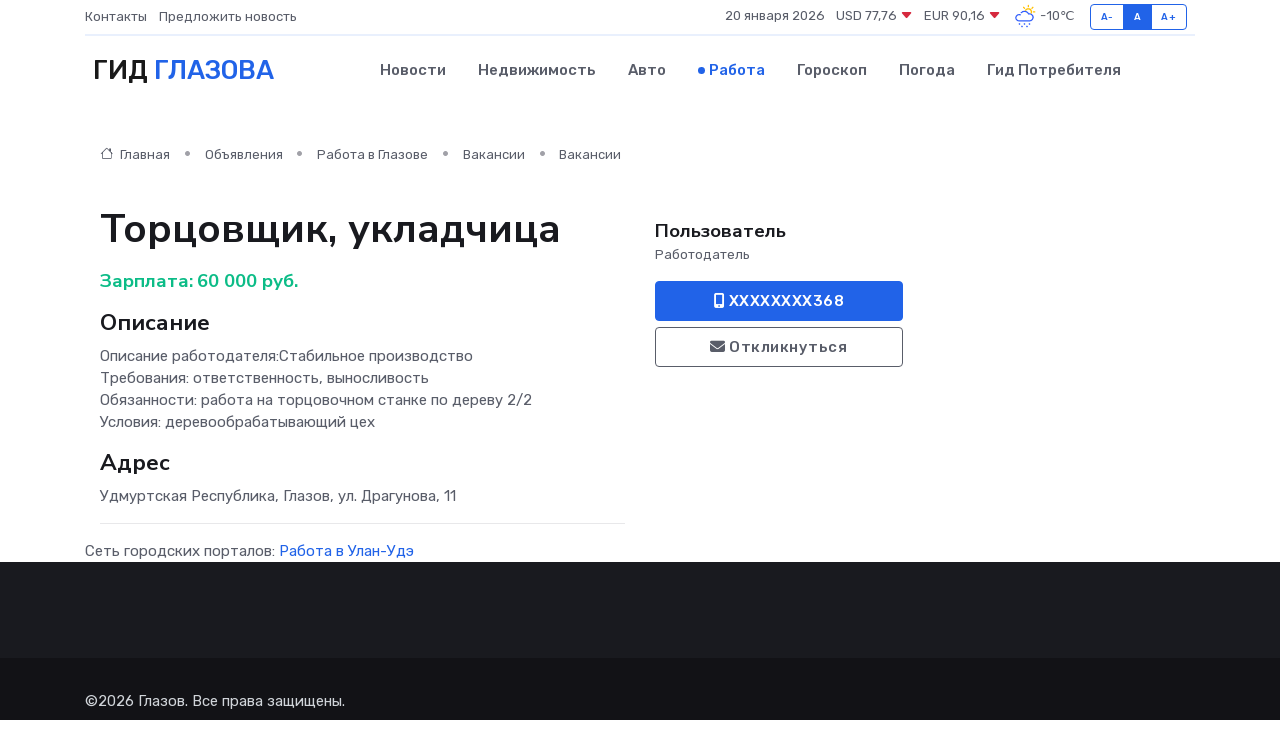

--- FILE ---
content_type: text/html; charset=UTF-8
request_url: https://glazov-gid.ru/job/vacancy/torcovschik-ukladchica_35.htm
body_size: 6167
content:
<!DOCTYPE html>
<html lang="ru">
<head>
	<meta charset="utf-8">
	<meta name="csrf-token" content="AKKBPDvMbK1UwsiiqTTidjbwqA1fgcxFa327tiQm">
    <meta http-equiv="X-UA-Compatible" content="IE=edge">
    <meta name="viewport" content="width=device-width, initial-scale=1">
    <title>Вакансия Торцовщик, укладчица в Глазове - поиск сотрудников на glazov-gid.ru</title>
    <meta name="description" property="description" content="Объявление о вакансии Торцовщик, укладчица в Глазове - поиск работы и сотрудников на glazov-gid.ru">
    
    <meta property="fb:pages" content="105958871990207" />
    <link rel="shortcut icon" type="image/x-icon" href="https://glazov-gid.ru/favicon.svg">
    <link rel="canonical" href="https://glazov-gid.ru/job/vacancy/torcovschik-ukladchica_35.htm">
    <link rel="preconnect" href="https://fonts.gstatic.com">
    <link rel="dns-prefetch" href="https://fonts.googleapis.com">
    <link rel="dns-prefetch" href="https://pagead2.googlesyndication.com">
    <link rel="dns-prefetch" href="https://res.cloudinary.com">
    <link href="https://fonts.googleapis.com/css2?family=Nunito+Sans:wght@400;700&family=Rubik:wght@400;500;700&display=swap" rel="stylesheet">
    <link rel="stylesheet" type="text/css" href="https://glazov-gid.ru/assets/font-awesome/css/all.min.css">
    <link rel="stylesheet" type="text/css" href="https://glazov-gid.ru/assets/bootstrap-icons/bootstrap-icons.css">
    <link rel="stylesheet" type="text/css" href="https://glazov-gid.ru/assets/tiny-slider/tiny-slider.css">
    <link rel="stylesheet" type="text/css" href="https://glazov-gid.ru/assets/glightbox/css/glightbox.min.css">
    <link rel="stylesheet" type="text/css" href="https://glazov-gid.ru/assets/plyr/plyr.css">
    <link id="style-switch" rel="stylesheet" type="text/css" href="https://glazov-gid.ru/assets/css/style.css">
    <link rel="stylesheet" type="text/css" href="https://glazov-gid.ru/assets/css/style2.css">

    <meta name="twitter:card" content="summary">
    <meta name="twitter:site" content="@mysite">
    <meta name="twitter:title" content="Вакансия Торцовщик, укладчица в Глазове - поиск сотрудников на glazov-gid.ru">
    <meta name="twitter:description" content="Объявление о вакансии Торцовщик, укладчица в Глазове - поиск работы и сотрудников на glazov-gid.ru">
    <meta name="twitter:creator" content="@mysite">
    <meta name="twitter:image:src" content="https://glazov-gid.ru/images/logo.gif">
    <meta name="twitter:domain" content="glazov-gid.ru">
    <meta name="twitter:card" content="summary_large_image" /><meta name="twitter:image" content="https://glazov-gid.ru/images/logo.gif">

    <meta property="og:url" content="http://glazov-gid.ru/job/vacancy/torcovschik-ukladchica_35.htm">
    <meta property="og:title" content="Вакансия Торцовщик, укладчица в Глазове - поиск сотрудников на glazov-gid.ru">
    <meta property="og:description" content="Объявление о вакансии Торцовщик, укладчица в Глазове - поиск работы и сотрудников на glazov-gid.ru">
    <meta property="og:type" content="website">
    <meta property="og:image" content="https://glazov-gid.ru/images/logo.gif">
    <meta property="og:locale" content="ru_RU">
    <meta property="og:site_name" content="Гид Глазова">
    

    <link rel="image_src" href="https://glazov-gid.ru/images/logo.gif" />

    <link rel="alternate" type="application/rss+xml" href="https://glazov-gid.ru/feed" title="Глазов: гид, новости, афиша">
        <script async src="https://pagead2.googlesyndication.com/pagead/js/adsbygoogle.js"></script>
    <script>
        (adsbygoogle = window.adsbygoogle || []).push({
            google_ad_client: "ca-pub-0899253526956684",
            enable_page_level_ads: true
        });
    </script>
        
    
    
    
    <script>if (window.top !== window.self) window.top.location.replace(window.self.location.href);</script>
    <script>if(self != top) { top.location=document.location;}</script>

<!-- Google tag (gtag.js) -->
<script async src="https://www.googletagmanager.com/gtag/js?id=G-71VQP5FD0J"></script>
<script>
  window.dataLayer = window.dataLayer || [];
  function gtag(){dataLayer.push(arguments);}
  gtag('js', new Date());

  gtag('config', 'G-71VQP5FD0J');
</script>
</head>
<body>
<script type="text/javascript" > (function(m,e,t,r,i,k,a){m[i]=m[i]||function(){(m[i].a=m[i].a||[]).push(arguments)}; m[i].l=1*new Date();k=e.createElement(t),a=e.getElementsByTagName(t)[0],k.async=1,k.src=r,a.parentNode.insertBefore(k,a)}) (window, document, "script", "https://mc.yandex.ru/metrika/tag.js", "ym"); ym(54007144, "init", {}); ym(86840228, "init", { clickmap:true, trackLinks:true, accurateTrackBounce:true, webvisor:true });</script> <noscript><div><img src="https://mc.yandex.ru/watch/54007144" style="position:absolute; left:-9999px;" alt="" /><img src="https://mc.yandex.ru/watch/86840228" style="position:absolute; left:-9999px;" alt="" /></div></noscript>
<script type="text/javascript">
    new Image().src = "//counter.yadro.ru/hit?r"+escape(document.referrer)+((typeof(screen)=="undefined")?"":";s"+screen.width+"*"+screen.height+"*"+(screen.colorDepth?screen.colorDepth:screen.pixelDepth))+";u"+escape(document.URL)+";h"+escape(document.title.substring(0,150))+";"+Math.random();
</script>
<!-- Rating@Mail.ru counter -->
<script type="text/javascript">
var _tmr = window._tmr || (window._tmr = []);
_tmr.push({id: "3138453", type: "pageView", start: (new Date()).getTime()});
(function (d, w, id) {
  if (d.getElementById(id)) return;
  var ts = d.createElement("script"); ts.type = "text/javascript"; ts.async = true; ts.id = id;
  ts.src = "https://top-fwz1.mail.ru/js/code.js";
  var f = function () {var s = d.getElementsByTagName("script")[0]; s.parentNode.insertBefore(ts, s);};
  if (w.opera == "[object Opera]") { d.addEventListener("DOMContentLoaded", f, false); } else { f(); }
})(document, window, "topmailru-code");
</script><noscript><div>
<img src="https://top-fwz1.mail.ru/counter?id=3138453;js=na" style="border:0;position:absolute;left:-9999px;" alt="Top.Mail.Ru" />
</div></noscript>
<!-- //Rating@Mail.ru counter -->

<header class="navbar-light navbar-sticky header-static">
    <div class="navbar-top d-none d-lg-block small">
        <div class="container">
            <div class="d-md-flex justify-content-between align-items-center my-1">
                <!-- Top bar left -->
                <ul class="nav">
                    <li class="nav-item">
                        <a class="nav-link ps-0" href="https://glazov-gid.ru/contacts">Контакты</a>
                    </li>
                    <li class="nav-item">
                        <a class="nav-link ps-0" href="https://glazov-gid.ru/sendnews">Предложить новость</a>
                    </li>
                    
                </ul>
                <!-- Top bar right -->
                <div class="d-flex align-items-center">
                    
                    <ul class="list-inline mb-0 text-center text-sm-end me-3">
						<li class="list-inline-item">
							<span>20 января 2026</span>
						</li>
                        <li class="list-inline-item">
                            <a class="nav-link px-0" href="https://glazov-gid.ru/currency">
                                <span>USD 77,76 <i class="bi bi-caret-down-fill text-danger"></i></span>
                            </a>
						</li>
                        <li class="list-inline-item">
                            <a class="nav-link px-0" href="https://glazov-gid.ru/currency">
                                <span>EUR 90,16 <i class="bi bi-caret-down-fill text-danger"></i></span>
                            </a>
						</li>
						<li class="list-inline-item">
                            <a class="nav-link px-0" href="https://glazov-gid.ru/pogoda">
                                <svg xmlns="http://www.w3.org/2000/svg" width="25" height="25" viewBox="0 0 30 30"><path fill="#315EFB" d="M18 26a1 1 0 1 0 0 2 1 1 0 0 0 0-2m-6 0a1 1 0 1 0 0 2 1 1 0 0 0 0-2m9-3a1 1 0 1 0 0 2 1 1 0 0 0 0-2m-6 0a1 1 0 1 0 0 2 1 1 0 0 0 0-2m-5 1a1 1 0 1 1-2 0 1 1 0 0 1 2 0zM0 0v30V0zm30 0v30V0zm-4.964 13.066a4.948 4.948 0 0 1 0 5.868A4.99 4.99 0 0 1 20.99 21H8.507a4.49 4.49 0 0 1-3.64-1.86 4.458 4.458 0 0 1 0-5.281A4.491 4.491 0 0 1 8.506 12c.686 0 1.37.159 1.996.473a.5.5 0 0 1 .16.766l-.33.399a.502.502 0 0 1-.598.132 2.976 2.976 0 0 0-3.346.608 3.007 3.007 0 0 0 .334 4.532c.527.396 1.177.59 1.836.59H20.94a3.54 3.54 0 0 0 2.163-.711 3.497 3.497 0 0 0 1.358-3.206 3.45 3.45 0 0 0-.706-1.727A3.486 3.486 0 0 0 20.99 12.5c-.07 0-.138.016-.208.02-.328.02-.645.085-.947.192a.496.496 0 0 1-.63-.287 4.637 4.637 0 0 0-.445-.874 4.495 4.495 0 0 0-.584-.733A4.461 4.461 0 0 0 14.998 9.5a4.46 4.46 0 0 0-3.177 1.318 2.326 2.326 0 0 0-.135.147.5.5 0 0 1-.592.131 5.78 5.78 0 0 0-.453-.19.5.5 0 0 1-.21-.79A5.97 5.97 0 0 1 14.998 8a5.97 5.97 0 0 1 4.237 1.757c.398.399.704.85.966 1.319.262-.042.525-.076.79-.076a4.99 4.99 0 0 1 4.045 2.066zM0 0v30V0zm30 0v30V0z"></path><path fill="#FFC000" d="M25.335 3.313a.5.5 0 0 0-.708 0l-1.414 1.414a.5.5 0 0 0 0 .707l.354.353a.5.5 0 0 0 .707 0l1.413-1.414a.5.5 0 0 0 0-.707l-.352-.353zm-10.958 0a.5.5 0 0 0-.708 0l-.353.353a.5.5 0 0 0 0 .707l1.414 1.414a.5.5 0 0 0 .707 0l.354-.353a.5.5 0 0 0 0-.707l-1.414-1.414zM25.501 8.75a.5.5 0 0 0-.5.5v.5a.5.5 0 0 0 .5.5h2a.5.5 0 0 0 .499-.5v-.5a.5.5 0 0 0-.5-.5h-2zM19.25 1a.5.5 0 0 0-.499.5v2a.5.5 0 0 0 .5.5h.5a.5.5 0 0 0 .5-.5v-2a.5.5 0 0 0-.5-.5h-.5zm-3.98 7.025C15.883 6.268 17.536 5 19.5 5A4.5 4.5 0 0 1 24 9.5c0 .784-.22 1.511-.572 2.153a4.997 4.997 0 0 0-1.406-.542A2.976 2.976 0 0 0 22.5 9.5c0-1.655-1.346-3-3-3a3 3 0 0 0-2.74 1.791 5.994 5.994 0 0 0-1.49-.266zM0 0v30V0zm30 0v30V0z"></path></svg>
                                <span>-10&#8451;</span>
                            </a>
						</li>
					</ul>

                    <!-- Font size accessibility START -->
                    <div class="btn-group me-2" role="group" aria-label="font size changer">
                        <input type="radio" class="btn-check" name="fntradio" id="font-sm">
                        <label class="btn btn-xs btn-outline-primary mb-0" for="font-sm">A-</label>

                        <input type="radio" class="btn-check" name="fntradio" id="font-default" checked>
                        <label class="btn btn-xs btn-outline-primary mb-0" for="font-default">A</label>

                        <input type="radio" class="btn-check" name="fntradio" id="font-lg">
                        <label class="btn btn-xs btn-outline-primary mb-0" for="font-lg">A+</label>
                    </div>

                    
                </div>
            </div>
            <!-- Divider -->
            <div class="border-bottom border-2 border-primary opacity-1"></div>
        </div>
    </div>

    <!-- Logo Nav START -->
    <nav class="navbar navbar-expand-lg">
        <div class="container">
            <!-- Logo START -->
            <a class="navbar-brand" href="https://glazov-gid.ru" style="text-align: end;">
                
                			<span class="ms-2 fs-3 text-uppercase fw-normal">Гид <span style="color: #2163e8;">Глазова</span></span>
                            </a>
            <!-- Logo END -->

            <!-- Responsive navbar toggler -->
            <button class="navbar-toggler ms-auto" type="button" data-bs-toggle="collapse"
                data-bs-target="#navbarCollapse" aria-controls="navbarCollapse" aria-expanded="false"
                aria-label="Toggle navigation">
                <span class="text-body h6 d-none d-sm-inline-block">Menu</span>
                <span class="navbar-toggler-icon"></span>
            </button>

            <!-- Main navbar START -->
            <div class="collapse navbar-collapse" id="navbarCollapse">
                <ul class="navbar-nav navbar-nav-scroll mx-auto">
                                        <li class="nav-item"> <a class="nav-link" href="https://glazov-gid.ru/news">Новости</a></li>
                                        <li class="nav-item"> <a class="nav-link" href="https://glazov-gid.ru/realty">Недвижимость</a></li>
                                        <li class="nav-item"> <a class="nav-link" href="https://glazov-gid.ru/auto">Авто</a></li>
                                        <li class="nav-item"> <a class="nav-link active" href="https://glazov-gid.ru/job">Работа</a></li>
                                        <li class="nav-item"> <a class="nav-link" href="https://glazov-gid.ru/horoscope">Гороскоп</a></li>
                                        <li class="nav-item"> <a class="nav-link" href="https://glazov-gid.ru/pogoda">Погода</a></li>
                                        <li class="nav-item"> <a class="nav-link" href="https://glazov-gid.ru/poleznoe">Гид потребителя</a></li>
                                    </ul>
            </div>
            <!-- Main navbar END -->

            
        </div>
    </nav>
    <!-- Logo Nav END -->
</header>
    <main>
        <section class="pt-3 pb-0">
            <div class="container">
                <section class="pt-3 pb-0">
                    <div class="container">
                        <div class="row">
                            <div class="col-lg-9">
                                <!-- Categorie Detail START -->
                                <div class="mb-4">
                                    <nav aria-label="breadcrumb">
                                        <ol class="breadcrumb breadcrumb-dots">
                                            <li class="breadcrumb-item"><a href="https://glazov-gid.ru"><i
                                                        class="bi bi-house me-1"></i>
                                                    Главная</a>
                                            </li>
                                            <li class="breadcrumb-item"> Объявления</li>
                                            <li class="breadcrumb-item"><a href="https://glazov-gid.ru/job"> Работа
                                                    в Глазове</a></li>
                                            <li class="breadcrumb-item"><a href="https://glazov-gid.ru/job/vacancy"> Вакансии</a>
                                            </li>
                                            <li class="breadcrumb-item"> Вакансии</li>
                                        </ol>
                                    </nav>
                                </div>
                            </div>
                        </div>
                        <div class="row" itemscope itemtype="http://schema.org/Product">
                            <div class="col-lg-6">
                                <h1 class="display-6" itemprop="name"> Торцовщик, укладчица</h1>
                                <div class="d-md-flex text-start text-success my-3 h5" itemprop="offers" itemscope itemtype="http://schema.org/Offer">Зарплата: 
                                    <meta itemprop="availability" content="https://schema.org/LimitedAvailability" />
                                    <meta itemprop="priceCurrency" content="RUB" />
                                    <span class="ms-1" itemprop="price" content="60000">60 000 руб.</span></div>
                                <h4>Описание</h4>
                                                                <p itemprop="description">
                                    Описание работодателя:Стабильное производство<br />
Требования: ответственность, выносливость<br />
Обязанности: работа на торцовочном станке по дереву  2/2<br />
Условия: деревообрабатывающий цех
                                </p>
                                                                <h4>Адрес</h4>
                                <p>
                                    Удмуртская Республика, Глазов, ул. Драгунова, 11
                                </p>
                                
                                <hr>
                            </div>
                            <div class="col-lg-3">
                                <aside>
                                    
                                    <div class="my-3">
                                        <h5 class="m-0">Пользователь</h5>
                                        <span class="me-3 small">Работодатель</span>
                                    </div>
                                    <div class="col-md-12 text-start">
                                        
                                        <button class="btn btn-primary w-100" type="submit"><i class="fas fa-mobile-alt"></i> XXXXXXXX368</button>                                    </div>
                                    <div class="col-md-12 text-start">
                                        <button class="btn btn-outline-secondary w-100" type="submit"><i class="fas fa-envelope"></i> Откликнуться</button>
                                    </div>
                                </aside>
                            </div>
                            <div class="col-lg-3">
                                                            </div>
                        </div>
                    </div>
                </section>
                <div class="index-section">
                    <div class="row">
                        <div class="col-sm-12">
                                                        Сеть городских порталов: <a href="https://ulan-ude-city.ru/job"
                                title="Работа в Улан-Удэ" target="_blank">Работа
                                в Улан-Удэ</a>
                        </div>
                    </div>
                </div>
                <div class="l-content-separator"></div>
                
                <script type="application/ld+json">
                    {"@context":"https:\/\/schema.org","@type":"JobPosting","title":"\u0422\u043e\u0440\u0446\u043e\u0432\u0449\u0438\u043a, \u0443\u043a\u043b\u0430\u0434\u0447\u0438\u0446\u0430","description":"\u041e\u043f\u0438\u0441\u0430\u043d\u0438\u0435 \u0440\u0430\u0431\u043e\u0442\u043e\u0434\u0430\u0442\u0435\u043b\u044f:\u0421\u0442\u0430\u0431\u0438\u043b\u044c\u043d\u043e\u0435 \u043f\u0440\u043e\u0438\u0437\u0432\u043e\u0434\u0441\u0442\u0432\u043e\n\u0422\u0440\u0435\u0431\u043e\u0432\u0430\u043d\u0438\u044f: \u043e\u0442\u0432\u0435\u0442\u0441\u0442\u0432\u0435\u043d\u043d\u043e\u0441\u0442\u044c, \u0432\u044b\u043d\u043e\u0441\u043b\u0438\u0432\u043e\u0441\u0442\u044c\n\u041e\u0431\u044f\u0437\u0430\u043d\u043d\u043e\u0441\u0442\u0438: \u0440\u0430\u0431\u043e\u0442\u0430 \u043d\u0430 \u0442\u043e\u0440\u0446\u043e\u0432\u043e\u0447\u043d\u043e\u043c \u0441\u0442\u0430\u043d\u043a\u0435 \u043f\u043e \u0434\u0435\u0440\u0435\u0432\u0443  2\/2\n\u0423\u0441\u043b\u043e\u0432\u0438\u044f: \u0434\u0435\u0440\u0435\u0432\u043e\u043e\u0431\u0440\u0430\u0431\u0430\u0442\u044b\u0432\u0430\u044e\u0449\u0438\u0439 \u0446\u0435\u0445","industry":"\u041f\u0440\u043e\u0438\u0437\u0432\u043e\u0434\u0441\u0442\u0432\u043e, \u0441\u044b\u0440\u044c\u0451, \u0441\/\u0445","datePosted":"2024-01-09 13:27:01","employmentType":"OTHER","hiringOrganization":{"@type":"Organization","name":"\u041f\u043e\u043b\u044c\u0437\u043e\u0432\u0430\u0442\u0435\u043b\u044c"},"jobLocation":{"@type":"Place","address":{"@type":"PostalAddress","addressCountry":"RU","streetAddress":"\u0423\u0434\u043c\u0443\u0440\u0442\u0441\u043a\u0430\u044f \u0420\u0435\u0441\u043f\u0443\u0431\u043b\u0438\u043a\u0430, \u0413\u043b\u0430\u0437\u043e\u0432, \u0443\u043b. \u0414\u0440\u0430\u0433\u0443\u043d\u043e\u0432\u0430, 11"}},"baseSalary":{"@type":"MonetaryAmount","currency":"RUB","value":{"@type":"QuantitativeValue","value":"60000"}}}
                </script>
            </div>
        </section>
    </main>
<footer class="bg-dark pt-5">
    
    <!-- Footer copyright START -->
    <div class="bg-dark-overlay-3 mt-5">
        <div class="container">
            <div class="row align-items-center justify-content-md-between py-4">
                <div class="col-md-6">
                    <!-- Copyright -->
                    <div class="text-center text-md-start text-primary-hover text-muted">
                        &#169;2026 Глазов. Все права защищены.
                    </div>
                </div>
                
            </div>
        </div>
    </div>
    <!-- Footer copyright END -->
    <script type="application/ld+json">
        {"@context":"https:\/\/schema.org","@type":"Organization","name":"\u0413\u043b\u0430\u0437\u043e\u0432 - \u0433\u0438\u0434, \u043d\u043e\u0432\u043e\u0441\u0442\u0438, \u0430\u0444\u0438\u0448\u0430","url":"https:\/\/glazov-gid.ru","sameAs":["https:\/\/vk.com\/public224486803","https:\/\/t.me\/glazov_gid"]}
    </script>
</footer>
<!-- Back to top -->
<div class="back-top"><i class="bi bi-arrow-up-short"></i></div>

<script src="https://glazov-gid.ru/assets/bootstrap/js/bootstrap.bundle.min.js"></script>
<script src="https://glazov-gid.ru/assets/tiny-slider/tiny-slider.js"></script>
<script src="https://glazov-gid.ru/assets/sticky-js/sticky.min.js"></script>
<script src="https://glazov-gid.ru/assets/glightbox/js/glightbox.min.js"></script>
<script src="https://glazov-gid.ru/assets/plyr/plyr.js"></script>
<script src="https://glazov-gid.ru/assets/js/functions.js"></script>
<script src="https://yastatic.net/share2/share.js" async></script>
<script defer src="https://static.cloudflareinsights.com/beacon.min.js/vcd15cbe7772f49c399c6a5babf22c1241717689176015" integrity="sha512-ZpsOmlRQV6y907TI0dKBHq9Md29nnaEIPlkf84rnaERnq6zvWvPUqr2ft8M1aS28oN72PdrCzSjY4U6VaAw1EQ==" data-cf-beacon='{"version":"2024.11.0","token":"8dc976e36fd74b3ea73ced6aad670488","r":1,"server_timing":{"name":{"cfCacheStatus":true,"cfEdge":true,"cfExtPri":true,"cfL4":true,"cfOrigin":true,"cfSpeedBrain":true},"location_startswith":null}}' crossorigin="anonymous"></script>
</body>
</html>


--- FILE ---
content_type: text/html; charset=utf-8
request_url: https://www.google.com/recaptcha/api2/aframe
body_size: 267
content:
<!DOCTYPE HTML><html><head><meta http-equiv="content-type" content="text/html; charset=UTF-8"></head><body><script nonce="bu-16bSbJT6ikToKMG_R9w">/** Anti-fraud and anti-abuse applications only. See google.com/recaptcha */ try{var clients={'sodar':'https://pagead2.googlesyndication.com/pagead/sodar?'};window.addEventListener("message",function(a){try{if(a.source===window.parent){var b=JSON.parse(a.data);var c=clients[b['id']];if(c){var d=document.createElement('img');d.src=c+b['params']+'&rc='+(localStorage.getItem("rc::a")?sessionStorage.getItem("rc::b"):"");window.document.body.appendChild(d);sessionStorage.setItem("rc::e",parseInt(sessionStorage.getItem("rc::e")||0)+1);localStorage.setItem("rc::h",'1768887395612');}}}catch(b){}});window.parent.postMessage("_grecaptcha_ready", "*");}catch(b){}</script></body></html>